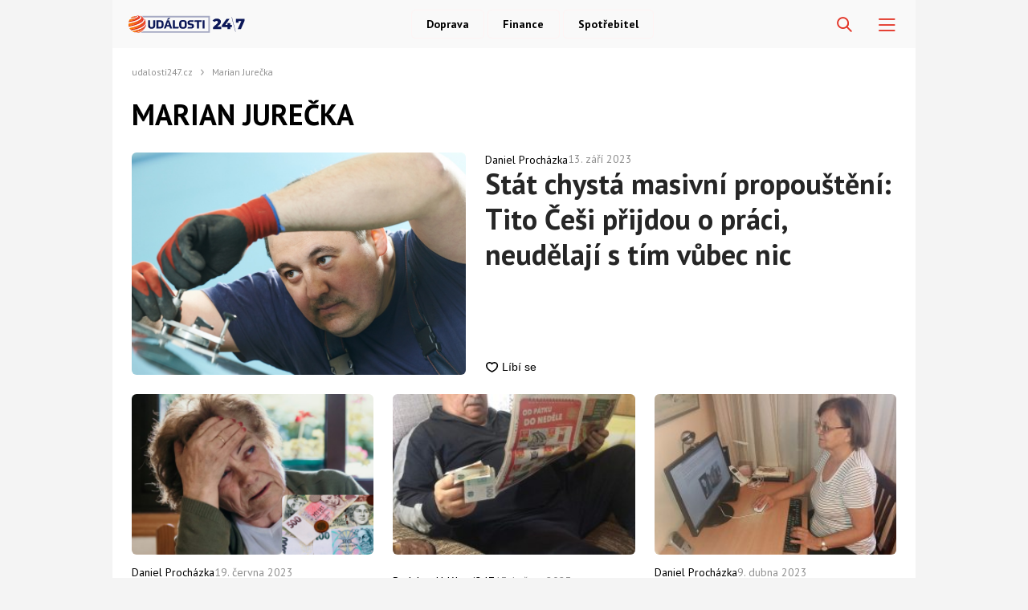

--- FILE ---
content_type: text/css
request_url: https://udalosti247.cz/wp-content/themes/webmagazin/assets/css/reset.css?ver=1753991136
body_size: 951
content:

header, footer, main, section, nav, article, menu, aside, figure, figcaption {display:block;}
header, footer, main, section {clear: both;}
time {display: inline-block;}
[hidden] {display:none!important;}

audio {
    visibility: visible!important;
}


*,
*::before,
*::after {
    box-sizing: border-box;
}

* {
    margin:0;
    padding:0;
    background:none transparent no-repeat center top;
    outline: none;
    border:0;
    text-decoration: none;
}

html {
    overflow-y: scroll;
    -webkit-font-smoothing: antialiased;
    -ms-text-size-adjust: 100%;
    -webkit-text-size-adjust: 100%;
}

body * {
    font-size: inherit;
    color: inherit;
}

small {font-size: smaller;}

s, del {text-decoration: line-through;}
ins {background-color: yellow;}
b, strong {font-weight: bolder;}
i, em, dfn, cite {font-style: italic;}
sup, sub {font-size: 65%;}
sup {vertical-align: top; line-height: 70%;}
sub {vertical-align: bottom; line-height: 30%;}
code, kbd, var, samp, pre {font-family: monospace, serif; line-height: 1.4;}
img {display: inline-block;}

q {quotes: none;}
q:before,
q:after {content: "\0022";}

pre {overflow: auto; white-space: pre; white-space: pre-wrap; word-wrap: break-word;}
ul, ol, menu {list-style-type: none;}
li {display: block;}
blockquote {quotes: none;}

:required,
:valid,
:invalid {box-shadow: none;}

label {cursor: pointer;}
textarea {resize: vertical;}

button::-moz-focus-inner,
input::-moz-focus-inner {border: 0; padding: 0;}

input[type="search"] {-webkit-appearance: none;}
input[type="search"].no-default-close::-webkit-search-decoration,
input[type="search"].no-default-close::-webkit-search-cancel-button,
input[type="search"].no-default-close::-webkit-search-results-button,
input[type="search"].no-default-close::-webkit-search-results-decoration {
    display: none;
}
input, textarea, button {border-radius:0;}

@media screen and (max-width: 768px) {
    input, textarea, select {font-size: 17px;}
}

select optgroup {font-weight: bold;}

button,
input[type="button"],
input[type="reset"],
input[type="submit"] {-webkit-appearance: button; cursor: pointer;}

[disabled] {cursor: default;}

button,
input,
select,
textarea {-moz-box-sizing:border-box; -webkit-box-sizing:border-box;-ms-box-sizing:border-box;-khtml-box-sizing:border-box;-o-box-sizing:border-box;box-sizing:border-box;}


label,
button,
input,
select,
textarea {vertical-align: middle; display: inline-block;}

::-webkit-input-placeholder {color: #dddee0;}
:-moz-placeholder {color: #dddee0;}
::-moz-placeholder {color: #dddee0;}
:-ms-input-placeholder {color:#dddee0;}

table {border-collapse: collapse; border-spacing: 0; width: 100%;}
td,
th {vertical-align: top;}

ul,ol, menu {list-style: none;}
li {display: block;}


a {text-decoration: none;}
a:hover {text-decoration: underline;}

.clear {clear: both;}
.clearfix:before,
.clearfix:after {display: block; clear: both; width: 100%; content: ""; font-size: 0;}

.border-box {-moz-box-sizing:border-box; -webkit-box-sizing:border-box;-ms-box-sizing:border-box;-o-box-sizing:border-box;box-sizing:border-box;}
.content-box {-moz-box-sizing:content-box; -webkit-box-sizing:content-box;-ms-box-sizing:content-box;-o-box-sizing:content-box;box-sizing:content-box;}

.screen-reader-text {
    clip: rect(1px, 1px, 1px, 1px);
    height: 1px;
    overflow: hidden;
    position: absolute !important;
    width: 1px;
}

.screen-reader-text:hover,
.screen-reader-text:focus {
    background-color: #f1f1f1;
    border-radius: 0;
    box-shadow: 0 0 1px 1px rgba(0, 0, 0, 0.2);
    clip: auto;
    color: #21759b;
    display: block;
    font: bold 14px/normal "Open Sans", sans-serif;
    height: auto;
    outline: none;
    padding: 15px 23px 14px;
    position: absolute;
    top: 5px;
    left: 5px;
    text-decoration: none;
    text-transform: none;
    width: auto;
    z-index: 100000;
}


--- FILE ---
content_type: text/css
request_url: https://udalosti247.cz/wp-content/themes/webmagazin/src/adbz/blocks.css?ver=1753991139
body_size: 121
content:
/** abc media info box **/

.mce .block-info-box {
    background: #8e76521f no-repeat right 1em top 1em url("../../assets/img/icon/info.png");
    background-size: 1em auto;
    padding: 1em;
    margin-top: calc(2 * 1em);
    margin-bottom: calc(2 * 1em);

    border-radius: 8px;
}

.mce .block-info-box.box-type-red h3 {
}

.mce .block-info-box h3 {
    margin: 0;
    color: var(--color-primary);
    font-weight: bold;
    line-height: 1.4;
    font-size: 1.2em;
}

.mce .block-info-box p {
    margin: 0;
    white-space: pre-line;
}

.mce .block-info-box h3 + p {
    margin-top: .7em;
}


.mce .block-info-box.box-type-red {
    background-image: url("../../assets/img/icon/info-red.png");
    background-color: rgba(255, 0, 0, 0.08);
    color: red;
}

.mce .block-info-box.box-type-green {
    background-image: url("../../assets/img/icon/info-green.png");
    background-color: rgba(0, 128, 0, 0.08);
    color: green;
}

.mce .block-info-box * {
    color: inherit!important;
}



/** content list **/
.mce .block-content-list {
    margin-top: 2em;
    margin-bottom: 2em;
    background-color: #8e76521f;
    border-radius: 10px;
    padding: var(--content-padding);
}

.mce .block-content-list h2 {
    margin: 0;
    font-size: 1.2em;
    font-weight: bold;
    margin-bottom: 0.7em;
}

.mce .block-content-list ol {

}

.mce .block-content-list ol li {

}

--- FILE ---
content_type: text/css
request_url: https://udalosti247.cz/wp-content/themes/webmagazin/assets/css/responsive-desktop-global.css?ver=1753991136
body_size: -246
content:
.only-mobile {
    display: none!important;
}

.only-tablet {
    display: none!important;
}

@media (max-width: 1440px) {
    .site-header-content {
        margin-left: calc(2 * var(--content-padding));
    }
}

@media (min-width: 769px) {
    .branded-article-title {
        min-height: 230px;
    }
}


--- FILE ---
content_type: application/javascript; charset=utf-8
request_url: https://fundingchoicesmessages.google.com/f/AGSKWxVBf2o5gEsGpsOKM_3OOQ7U5DawntDRms3bK0bcM6YfceUaC2i20AiCWIGIqo_xslRUIaZ4FXi5YrWIwLWW9GLV2WWpev1tBBP4ELw7QZpTjRRiEUuJhWiMRNu52LL8EI3DBhxwRKL3Xl5iTNlIestBDk6Qx0DTlPMRJwSku3I2OuOYvphvKclco5aZ/_/js_adv_/doubleclickads./ad?currentview=_100x480_/topads.
body_size: -1285
content:
window['1c6fe527-1465-48e1-95c8-af7047881879'] = true;